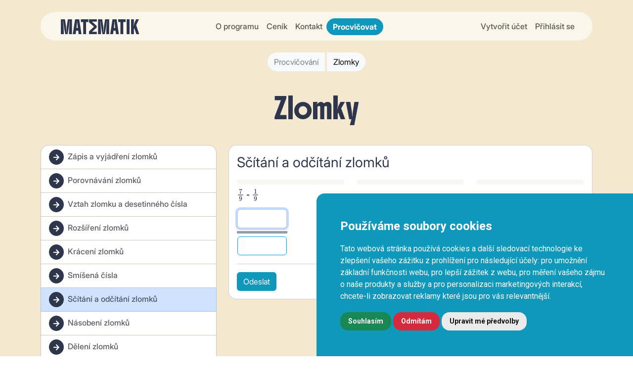

--- FILE ---
content_type: text/html; charset=UTF-8
request_url: https://matematik.cz/attempts/ajax-add/1114764
body_size: 6429
content:
<!DOCTYPE html>
<html lang="cs">
    <head>
        <meta charset="utf-8">        <meta name="viewport" content="width=device-width, initial-scale=1">
        <title>Matematik - Procvičování matematiky online</title>
        <link rel="icon" type="image/png" href="/favicon-96x96.png" sizes="96x96" />
        <link rel="icon" type="image/svg+xml" href="/favicon.svg" />
        <link rel="shortcut icon" href="/favicon.ico" />
        <link rel="apple-touch-icon" sizes="180x180" href="/apple-touch-icon.png" />
        <meta name="apple-mobile-web-app-title" content="Matematik" />
        <link rel="manifest" href="/site.webmanifest" />

        <link href="https://cdn.jsdelivr.net/npm/bootstrap@5.3.6/dist/css/bootstrap.min.css" rel="stylesheet" integrity="sha384-4Q6Gf2aSP4eDXB8Miphtr37CMZZQ5oXLH2yaXMJ2w8e2ZtHTl7GptT4jmndRuHDT" crossorigin="anonymous">
        <link rel="stylesheet" href="https://fonts.googleapis.com/css2?family=Roboto+Slab:wght@400;500;600;700;800;900&family=Roboto:ital,wght@0,100;0,300;0,400;0,500;0,700;1,100;1,300;1,400;1,500;1,700&display=swap">
        
	<link rel="stylesheet" href="/css/fontawesome.min.css">
	<link rel="stylesheet" href="/css/social-icons.min.css">
	<link rel="stylesheet" href="/css/custom.min.css">
	<link rel="stylesheet" href="/css/theme.css?v=2025-11-14">
	<link rel="stylesheet" href="/css/../assets/calculator/css/creative.min.css">
	<link rel="stylesheet" href="/css/../assets/lightbox/css/lightbox.min.css">
        <style>
            .navbar-light .navbar-toggler-icon {
                background-image: url("data:image/svg+xml,%3csvg xmlns='http://www.w3.org/2000/svg' width='30' height='30' viewBox='0 0 30 30'%3e%3cpath stroke='%23009FE3' stroke-linecap='round' stroke-miterlimit='10' stroke-width='2' d='M4 7h22M4 15h22M4 23h22'/%3e%3c/svg%3e");
            }
        </style>
                <style>
    input:invalid {
        border-color: #ccc !important;
    }
    input:valid {
        border-color: #009fe3 !important;
    }
</style>
<style>
    .ajax-form #answer_ifr{
        height: 50px !important;
    }
</style>
        <!-- Google Tag Manager -->
        <script type="text/plain" data-cookie-consent="tracking" async src="https://www.googletagmanager.com/gtag/js?id=G-T8G1CQXC7H"></script>
        <script type="text/plain" data-cookie-consent="tracking">
            window.dataLayer = window.dataLayer || [];
            function gtag() {
            dataLayer.push(arguments);
            }
            gtag('js', new Date());

            gtag('config', 'G-T8G1CQXC7H');
        </script>
        <!-- end of Google Tag Manager-->
    </head>
    <body >
                    <header class="bg-light">
                <!-- Navigation -->
<div class="container">
    <div class="row justify-content-center">
        <div class="col-12 col-lg-12">
            <nav id="mainNavbar" class="navbar sticky-top navbar-expand-lg navbar-light rounded-pill mt-lg-4 mb-4 px-3 px-lg-1">

                <a href="/" class="navbar-brand"><img src="/img/2025/logo.svg" alt="Matematik.cz" title="Matematik.cz"></a>                <button class="navbar-toggler" type="button" data-bs-toggle="collapse" data-bs-target="#navbarContent" aria-controls="navbarContent" aria-expanded="false" aria-label="Toggle navigation">
                    <span class="navbar-toggler-icon"></span>
                </button>
                <div class="collapse navbar-collapse" id="navbarContent">
                    <ul class="navbar-nav mx-auto text-md-center">
                                                    <li class="nav-item">
                                <a href="/informace/o-programu-2025" class="nav-link ">O programu</a>                            </li>
                            <li class="nav-item">
                                <a href="/informace/cenik" class="nav-link ">Ceník</a>                            </li>
                                                <li class="nav-item">
                            <a href="#footer" class="nav-link">Kontakt</a>                        </li>
                        <li class="nav-item pe-lg-1">
                            <a href="/tema" class="btn btn-primary rounded-pill mx-auto fw-bold py-1 mt-1">Procvičovat</a>                        </li>
                                            </ul>
                    <ul class="navbar-nav ms-auto text-md-center me-lg-4">
                                                    <li class="nav-item">
                                <a href="/register" class="nav-link">Vytvořit účet</a>                            </li>
                            <li class="nav-item">
                                <a href="/login" class="nav-link">Přihlásit se</a>                            </li>
                                                </ul>
                </div>

            </nav>
        </div>
    </div>
</div>

            </header>
                    <section class="pb-5 bg-light">
    <div class="container">
        <div class="row">
            <div class="col text-center">
                <nav class="btn-group mb-5"  role="group" aria-label="nav">
                    <a href="/tema#aritmetika" class="btn btn-light rounded-start-pill me-1"><span class="opacity-50">Procvičování</span></a>                    <!--<span class="btn btn-light rounded-end-pill'">Příklady podle tříd</span>-->
                    <a href="#" class="btn btn-light rounded-end-pill">Zlomky</a>                </nav>
            </div>
        </div>
        <div class="row">
            <div class="col"><h1 class="mb-5 text-center">Zlomky</h1></div>
        </div>
        <div class="row">
            <div class="col-lg-4">
                                    <div class="mb-4">
                                                <div class="list-group rounded-4">
                            <a href="/tema#dropdown-zapis-a-vyjadreni-zlomku" class="list-group-item list-group-item-action"><span class="btn btn-secondary btn-sm rounded-circle me-2"><i class="fas fa-arrow-right"></i></span>Zápis a vyjádření zlomků</a><a href="/tema#dropdown-porovnavani-zlomku" class="list-group-item list-group-item-action"><span class="btn btn-secondary btn-sm rounded-circle me-2"><i class="fas fa-arrow-right"></i></span>Porovnávání zlomků</a><a href="/tema#dropdown-vztah-zlomku-a-desetinneho-cisla" class="list-group-item list-group-item-action"><span class="btn btn-secondary btn-sm rounded-circle me-2"><i class="fas fa-arrow-right"></i></span>Vztah zlomku a desetinného čísla</a><a href="/tema#dropdown-rozsireni-zlomku" class="list-group-item list-group-item-action"><span class="btn btn-secondary btn-sm rounded-circle me-2"><i class="fas fa-arrow-right"></i></span>Rozšíření zlomků</a><a href="/tema#dropdown-kraceni-zlomku" class="list-group-item list-group-item-action"><span class="btn btn-secondary btn-sm rounded-circle me-2"><i class="fas fa-arrow-right"></i></span>Krácení zlomků</a><a href="/tema#dropdown-smisena-cisla" class="list-group-item list-group-item-action"><span class="btn btn-secondary btn-sm rounded-circle me-2"><i class="fas fa-arrow-right"></i></span>Smíšená čísla</a><a href="/tema#dropdown-scitani-a-odcitani-zlomku" class="list-group-item list-group-item-action list-group-item-primary"><span class="btn btn-secondary btn-sm rounded-circle me-2"><i class="fas fa-arrow-right"></i></span>Sčítání a odčítání zlomků</a><a href="/tema#dropdown-nasobeni-zlomku" class="list-group-item list-group-item-action"><span class="btn btn-secondary btn-sm rounded-circle me-2"><i class="fas fa-arrow-right"></i></span>Násobení zlomků</a><a href="/tema#dropdown-deleni-zlomku" class="list-group-item list-group-item-action"><span class="btn btn-secondary btn-sm rounded-circle me-2"><i class="fas fa-arrow-right"></i></span>Dělení zlomků</a><a href="/tema#dropdown-zlomky-souhrnne-pocitani" class="list-group-item list-group-item-action"><span class="btn btn-secondary btn-sm rounded-circle me-2"><i class="fas fa-arrow-right"></i></span>Zlomky - souhrnné počítání</a>                        </div>
                    </div>
                            </div>
            <div class="col-lg-8">
                <div class="card mb-4">
                    <div class="card-body">
                        <h3 class="mb-3 font-body">Sčítání a odčítání zlomků</h3>
                                                <div class="row">
                            <div class="col">
                                <div  id="output1" class="exercises form content ajax-form">
                                    <div class="row">
    <div class="col">
        <div class="progress w-100" style="height: 10px;">
                            <div class="progress-bar progress-bar-striped progress-bar-animated bg-secondary h-100" role="progressbar" style="width:0%;" aria-valuenow="0" aria-valuemin="0" aria-valuemax="12"></div>
            
        </div>
    </div>
    <div class="col">
        <div class="progress" style="height: 10px;">
                            <div class="progress-bar progress-bar-striped progress-bar-animated bg-success h-100" role="progressbar" style="width:0%;" aria-valuenow="0" aria-valuemin="12" aria-valuemax="36"></div>
            
        </div>
    </div>
    <div class="col">
        <div class="progress" style="height: 10px;">
                            <div class="progress-bar progress-bar-striped progress-bar-animated bg-secondary h-100" role="progressbar" style="width:0%;" aria-valuenow="0" aria-valuemin="36" aria-valuemax="60"></div>
            
        </div>
    </div>
</div>        <form method="post" accept-charset="utf-8" id="attemptForm" action="/attempts/ajax-add/1114764?assess=1"><div style="display:none;"><input class="form-control" type="hidden" name="_csrfToken" value="wXes5igekN5LTf+Mv+qxq+8wx0eGZt5leKV5Hxao5G7Ctvc+YxGnY1iIP6Rm5tfRebmoLX/AW/TBwGjIJ2zM8mwYoHPHPsS+jATyJuRRu1FMkEorLpjSC/uHwAZRIZEFYOkIwgXR5uUbj5pMSaE/xA=="/></div>        <fieldset>
            <input class="form-control" type="hidden" name="exercise_id" id="exercise-id" value="1114764"/><input class="form-control" type="hidden" name="problem_id" id="problem-id" value="8060"/><input class="form-control" type="hidden" name="correction" id="correction" value="0"/><div class="my-2 bold" style="font-weight:bold;">
    <p>\(7\over9\) - <span style="font-size: 1rem;">\(1\over9\)</span></p>
</div>

<div id="correction-hint" class="alert alert-warning d-none">
    Chyba - zkus zadat jiný výsledek a klikni na opravit.
    </div>
<div id="explanation" class="d-none">
    </div>
                <table>
                    <tbody>
                        <tr>
                                                        <td>
                                <input class="form-control" type="text" name="answer_numerator" pattern="(-?[0-9]*,?[0-9]*)" oninvalid="setCustomValidity(&quot;Povolené znaky: minus před číslem, číslice a desetinná čárka.&quot;)" oninput="setCustomValidity(&quot;&quot;)" autofocus="autofocus" autocomplete="off" style="display: inline-block; width: 100px;" div="false" required="required" id="answer-numerator"/>                            </td>
                                                        <td id="fractions-check" class="fractions-check" rowspan="3"></td>
                        </tr>
                        <tr>
                            <td class="px-0">
                                <hr class="border-secondary my-1 border-5 opacity-50">
                            </td>
                        </tr>
                        <tr>
                            <td>
                                <input class="form-control" type="text" name="answer_denominator" pattern="(-?[0-9 ]*[,+.]?[0-9 ]*)" oninvalid="setCustomValidity(&quot;Povolené znaky: minus před číslem, číslice a desetinná čárka.&quot;)" oninput="setCustomValidity(&quot;&quot;)" autocomplete="off" style="display: inline-block; width: 100px;" id="answer-denominator"/>                            </td>
                        </tr>
                    </tbody>
                </table>

                <input class="form-control" type="hidden" name="answer" step="0.0001" id="answer"/>        <div class="alert alert-success border-success my-1 explanation-result d-none px-2 py-1" style="width: 100px">
            \(6\over9\)        </div>
        
<div class="d-none explanation">
    </div>

        </fieldset>
        <hr>
        <button style="z-index: 1000;" id="submit" type="submit" class="btn btn-primary">Odeslat</button>
        </form>

        

<div class="d-inline-block float-end">
    
            <a href="#" style="margin-top: 0rem;" id="next" onclick="nextAttempt(1114764, 0, 'ajax-add')" data-attempt="next" data-id="1114764" data-expert="0" class="btn btn-success ms-2 d-none">Pokračovat</a>
                        <div id="endButtons" class="d-inline-block float-end " role="group" style="margin-top: -38px;">
            <form name="post_6970b5710b564605521790" method="post" style="display:none;" action="/exercises/finish/1114764"><input class="form-control" type="hidden" name="_method" value="POST"/><input class="form-control" type="hidden" name="_csrfToken" value="wXes5igekN5LTf+Mv+qxq+8wx0eGZt5leKV5Hxao5G7Ctvc+YxGnY1iIP6Rm5tfRebmoLX/AW/TBwGjIJ2zM8mwYoHPHPsS+jATyJuRRu1FMkEorLpjSC/uHwAZRIZEFYOkIwgXR5uUbj5pMSaE/xA=="/></form><a href="#" class="btn btn-warning ms-2" id="interrupt" data-confirm-message="Opravdu?" onclick="if (confirm(this.dataset.confirmMessage)) { document.post_6970b5710b564605521790.requestSubmit(); } event.returnValue = false; return false;">Ukončit cvičení</a>    </div>
</div>

                                </div>
                            </div>
                        </div>
                    </div>
                </div>
            </div>
        </div>
    </div>
</section>
        
<!-- Footer -->
<!--<footer class=" pt-5" >-->
<footer id="footer" class=" pt-5  bg-light" >

        <div class=" container ">
        <div class="row justify-content-center">

            <div class="col-12 col-lg-12">
                <!-- Counter -->
<div class="row text-center">
    <div class="col-lg-3 mb-4">
        <p class="counterUp h1">14761</p>
        <p class="text-uppercase">příkladů</p>
    </div>
    <div class="col-lg-3 mb-4">
        <p class="counterUp h1">31672</p>
        <p class="text-uppercase">žáků</p>
    </div>
    <div class="col-lg-3 mb-4">
        <p class="counterUp h1">2390</p>
        <p class="text-uppercase">tříd</p>
    </div>
    <div class="col-lg-3 mb-4">
        <p class="counterUp h1">1966</p>
        <p class="text-uppercase">učitelů</p>
    </div>
</div>
                <div class="card bg-secondary rounded-5 p-4">
                    <div class="card-body">

                        <div class="row">
                            <div class="col-12 col-lg-6 d-flex flex-column justify-content-between mb-2">
                                <a href="/"><img src="/img/2025/logo.svg" alt="Matematik.cz" title="Matematik.cz" class="text-light mb-3"></a>                                <span class="text-primary fw-bold fs-4">šetří čas učitelům <br>pomáhá žákům</span>
                            </div>
                            <div class="col-12 col-lg-6 text-white">
                                <h4 class="text-light mb-4">Info</h4>
                                <div class="row">
                                    <div class="col-12 col-lg-6 mb-2">
                                        <h5 class="mb-3">Kontakt</h5>
                                        <p class="mb-0"><strong>Matematik.cz</strong></p>
                                        <p class="mb-0">Mgr. Jiří Tuza</p>
                                        <p class="mb-0"><a href="tel:+420734678176" class="text-white">+420 734 678 176</a></p>
                                        <p class="mb-0"><a href="mailto:jirituza@gmail.com" class="text-white">jirituza@gmail.com</a></p>
                                        <p class="mb-0">Na Nivách 1678, 742 58 Příbor</p>
                                        <p class="mb-0">IČ: 04637569</p>
                                    </div>
                                    <div class="col-12 col-lg-6 mb-2 ">
                                        <h5 class="mb-3">Obchodní údaje</h5>
                                        <ul class="list-unstyled">
                                                                                            <li>
                                                    <a href="/informace/podminky-uziti" class="text-white">Podmínky užití</a>                                                </li>                                                <li>
                                                    <a href="/informace/vseobecne-obchodni-podminky" class="text-white">Všeobecné obchodní podmínky</a>                                                </li>                                                <li>
                                                    <a href="/informace/zasady-zpracovani-osobnich-udaju" class="text-white">Zpracování osobních údajů</a>                                                </li>                                        </ul>
                                    </div>
                                </div>

                            </div>

                        </div>
                    </div>
                </div>
            </div>
        </div>
        <div class="row pt-2 pb-4 justify-content-center" >
            <div class="col-lg-10 d-flex justify-content-around ">
                <small>© 2025 Matematik.cz</small>
                <small>Created by <a href="https://tvorime-weby.cz" target="_blank" class="text-secondary">tvorime-weby.cz</a></small>

            </div>
        </div>
    </div>
</footer><!--<div class="scrolling">
    <a href="#pageTop" class="fixedBottom btn btn-primary" id="bugReportBtn" title="Nahlásit chybu"></a>
</div>-->

<!-- Button trigger modal -->
<button type="button" class="btn btn-secondary fixedBottom"  id="bugReportBtn" data-bs-toggle="modal" data-bs-target="#bugReportModal" title="Nahlásit chybu">
    <i class="fa fa-exclamation" aria-hidden="true"></i>
</button>

<!-- Modal -->
<div class="modal fade" id="bugReportModal" tabindex="-1" aria-labelledby="bugReportModalLabel" aria-hidden="true">
    <div class="modal-dialog">
        <div class="modal-content">
            <form method="post" accept-charset="utf-8" action="/pages/question"><div style="display:none;"><input class="form-control" type="hidden" name="_csrfToken" value="wXes5igekN5LTf+Mv+qxq+8wx0eGZt5leKV5Hxao5G7Ctvc+YxGnY1iIP6Rm5tfRebmoLX/AW/TBwGjIJ2zM8mwYoHPHPsS+jATyJuRRu1FMkEorLpjSC/uHwAZRIZEFYOkIwgXR5uUbj5pMSaE/xA=="/></div>            <div class="modal-header">
                <h5 class="modal-title" id="bugReportModalLabel">Našli jste chybu?</h5>
                <button type="button" class="btn-close" data-bs-dismiss="modal" aria-label="Close">

                </button>
            </div>
            <div class="modal-body">
                <p>Pomožte nám zlepšovat naši aplikaci. Našli jste chybu? Napište nám, co se stalo. Za Vaši zpětnou vazbu děkujeme.</p>
                <input class="form-control" type="text" name="name" placeholder="Vaše jméno" style="margin-bottom: 15px;" aria-label="Vaše jméno"/><input class="form-control" type="email" name="email" placeholder="Vaše e-mailová adresa" style="margin-bottom: 15px;" aria-label="Vaše e-mailová adresa"/><input class="form-control" type="hidden" name="url" style="margin-bottom: 15px;" value="https://matematik.cz/attempts/ajax-add/1114764"/><textarea class="form-control" name="text" placeholder="Popis události" style="margin-bottom: 15px;" aria-label="Popis události" rows="5"></textarea><input class="form-control" type="text" name="state" placeholder="Kontrola: napište číslem, kolik je 5 + 7" aria-label="Kontrola: napište číslem, kolik je 5 + 7"/><input class="form-control" type="hidden" name="problem_url" style="margin-top: 15px;" value="https://matematik.cz/admin/problems/edit/8060"/>            </div>
            <div class="modal-footer">
                <button type="button" class="btn btn-secondary" data-bs-dismiss="modal">Zrušit</button>
                <input class="btn btn-primary" type="submit" value="Odeslat"/>            </div>
            </form>        </div>
    </div>
</div>        <script src="https://code.jquery.com/jquery-3.7.1.min.js" integrity="sha256-/JqT3SQfawRcv/BIHPThkBvs0OEvtFFmqPF/lYI/Cxo=" crossorigin="anonymous"></script>

        <script src="https://cdn.jsdelivr.net/npm/bootstrap@5.3.6/dist/js/bootstrap.bundle.min.js" integrity="sha384-j1CDi7MgGQ12Z7Qab0qlWQ/Qqz24Gc6BM0thvEMVjHnfYGF0rmFCozFSxQBxwHKO" crossorigin="anonymous"></script>

                <!--<script src="https://cdn.jsdelivr.net/npm/mathjax@3/es5/tex-svg.js"></script>-->
        
	<script src="/js/fontawesome.min.js"></script>
	<script src="/js/jquery.waypoints.min.js"></script>
	<script src="/js/counterUp.min.js"></script>
	<script src="/js/velocity.min.js"></script>
	<script src="/js/mathjax.js"></script>
	<script src="/js/../assets/calculator/js/calculate.min.js?v=2020-11-16"></script>
	<script src="/js/misc.js?v=2025-04-30"></script>
        <script>
            $(document).ready(function () {
                $('#searchBtn').on('click', function (e) {
                    $('#searchBar').slideToggle(180, function () {
                        $("#searchBar input[type=text]").filter(':visible').first().focus();
                    });
                });
                $('.carousel').on('slide.bs.carousel', function (e) {
                    var nextH = $(e.relatedTarget).height();
                    $(this).find('.active.carousel-item').parent().animate({
                        height: nextH
                    }, 1000);
                });
                var counterUp = window.counterUp["default"];
                var counters = $(".counterUp");
                counters.each(function (e, counter) {
                    var waypoint = new Waypoint({
                        element: $(this),
                        handler: function () {
                            counterUp(counter, {
                                duration: 1500,
                                delay: 16
                            });
                            this.destroy();
                        },
                        offset: 'bottom-in-view'
                    });
                });
            });
        </script>
        <script>
    $('.explanation-result').each(function () {
        $(this).html(base64EncodeUnicode($(this).html()));
    });
//    console.log(document.cookie);
</script>
<!--<script src="https://cdn.tiny.cloud/1/02jus0j12yjag92o2nwcewboqga1sfim2cudey1t8akndgz5/tinymce/5/tinymce.min.js" referrerpolicy="origin"></script>-->

	<script src="/js/tinymce/tinymce.min.js"></script>
	<script src="/js/ajax_form.min.js"></script>
        <!-- Cookie Consent by TermsFeed https://www.TermsFeed.com -->
        <script type="text/javascript" src="https://www.termsfeed.com/public/cookie-consent/4.2.0/cookie-consent.js" charset="UTF-8"></script>
        <script type="text/javascript" charset="UTF-8">
            document.addEventListener('DOMContentLoaded', function () {
                cookieconsent.run({"notice_banner_type": "simple", "consent_type": "express", "palette": "dark", "language": "cs", "page_load_consent_levels": ["strictly-necessary"], "notice_banner_reject_button_hide": false, "preferences_center_close_button_hide": false, "page_refresh_confirmation_buttons": false, "website_name": "Matematik.cz"});
            });
        </script>


        <noscript>Free cookie consent management tool by <a href="https://www.termsfeed.com/">TermsFeed Generator</a></noscript>
        <!-- End Cookie Consent by TermsFeed https://www.TermsFeed.com -->

        <!-- Below is the link that users can use to open Preferences Center to change their preferences. Do not modify the ID parameter. Place it where appropriate, style it as needed. -->

        <a href="#" id="open_preferences_center">Aktualizovat zásady cookie</a>

        
	<script src="/js/../assets/lightbox/js/lightbox.min.js"></script>
    </body>
</html>


--- FILE ---
content_type: text/css
request_url: https://matematik.cz/css/social-icons.min.css
body_size: 562
content:
.social-buttons{display:flex;flex-wrap:wrap;justify-content:center;margin-top:-10px}.social-buttons__button{margin:10px 5px 0}.social-button{position:relative;display:flex;justify-content:center;align-items:center;outline:0;width:50px;height:50px;text-decoration:none}.social-button__inner{position:relative;display:flex;align-items:center;justify-content:center;width:calc(100% - 2px);height:calc(100% - 2px);border-radius:100%;background:#fff;text-align:center}.social-button i,.social-button svg{position:relative;z-index:1;transition:.3s}.social-button i{font-size:20px}.social-button svg{height:40%;width:40%}.social-button::after{content:"";position:absolute;top:0;left:50%;display:block;width:0;height:0;border-radius:100%;transition:.3s}.social-button:focus,.social-button:hover{color:#fff}.social-button:focus::after,.social-button:hover::after{width:100%;height:100%;margin-left:-50%}.social-button--mail{color:#0072c6}.social-button--mail::after{background:#0072c6}.social-button--facebook{color:#3b5999}.social-button--facebook::after{background:#3b5999}.social-button--linkedin{color:#0077b5}.social-button--linkedin::after{background:#0077b5}.social-button--github{color:#6e5494}.social-button--github::after{background:#6e5494}.social-button--codepen{color:#212121}.social-button--codepen::after{background:#212121}.social-button--steam{color:#7da10e}.social-button--steam::after{background:#7da10e}.social-button--snapchat{color:#eec900}.social-button--snapchat::after{background:#eec900}.social-button--twitter{color:#55acee}.social-button--twitter::after{background:#55acee}.social-button--instagram{color:#e4405f}.social-button--instagram::after{background:#e4405f}.social-button--npmjs{color:#c12127}.social-button--npmjs::after{background:#c12127}.social-button--youtube{color:#c00}.social-button--youtube::after{background:#c00}

--- FILE ---
content_type: text/css
request_url: https://matematik.cz/css/custom.min.css
body_size: 967
content:
input::-webkit-outer-spin-button,input::-webkit-inner-spin-button{-webkit-appearance:none;margin:0}input[type=number]{-moz-appearance:textfield}::-webkit-scrollbar{width:12px}::-webkit-scrollbar-track{-webkit-box-shadow:inset 0 0 6px rgba(0,0,0,0.3);border-radius:10px}::-webkit-scrollbar-thumb{border-radius:10px;-webkit-box-shadow:inset 0 0 6px rgba(0,0,0,0.5)}.mark{background-color:#009fe3;color:white;padding:0}.difficultyPane .dataTables_scrollBody{height:100px!important}.form-control.has-warning{border-color:#ffc107;padding-right:calc(1.5em+.75rem);background-image:url("data:image/svg+xml,%3csvgxmlns='http://www.w3.org/2000/svg'width='12'height='12'fill='none'stroke='%23ffc107'viewBox='001212'%3e%3ccirclecx='6'cy='6'r='4.5'/%3e%3cpathstroke-linejoin='round'd='M5.83.6h.4L66.5z'/%3e%3ccirclecx='6'cy='8.2'r='.6'fill='%23ffc107'stroke='none'/%3e%3c/svg%3e");background-repeat:no-repeat;background-position:right calc(.375em+.1875rem) center;background-size:calc(.75em+.375rem) calc(.75em+.375rem)}.form-control.has-warning:focus{border-color:#ffc107;box-shadow:0 0 0 .2rem rgba(255,193,7,.25)}.vertical-problem{font-family:SFMono-Regular,Menlo,Monaco,Consolas,monospace;font-size:1.5rem;line-height:1.2;min-width:100px;padding:0 .75rem}.transparent{color:transparent}#ladderTab.nav-tabs .nav-link{border-color:#e9ecef #e9ecef #dee2e6}#ladderTab.nav-tabs .nav-link.active,#ladderTab.nav-tabs .nav-item.show .nav-link{color:#fff;background-color:#009fe3;border-color:#009fe3}#ladderTabContent .tab-content .tab-pane table tr:first-child>td,#hallOfFame table tr:first-child>td{border-top:0}.hof-header{background-image:url('../img/hall-of-fame-bg.jpg');border-top-right-radius:.25rem;border-top-left-radius:.25rem}.fixedBottom{position:fixed;bottom:10px;right:10px;display:block;width:50px;height:50px;text-align:center;border-radius:13px;font-size:1.5rem}.fixedBottom:hover,.bugReport:focus,.bugReport:active{color:#fff}.navbar-brand img{width:233px;height:30px}.navbar-brand span{font-size:1rem}.nav-text{font-weight:bold}

--- FILE ---
content_type: text/css
request_url: https://matematik.cz/assets/calculator/css/creative.min.css
body_size: 855
content:
.calculator{background:#f0f0f0;box-shadow:2px 3px 6px #212121;font-family:'Roboto Mono',monospace;-webkit-font-smoothing:antialiased;-moz-osx-font-smoothing:grayscale;zoom:.8}.displayBox{background:#455a64;padding:0;min-height:90px;overflow:hidden}.displayText{margin:20px;background:transparent;border:0;color:#FFF;font-size:80px;font-weight:100;padding-right:20px;padding-bottom:-10px;float:right;display:inline-block;overflow:hidden}.operationSide{background:#FFF;margin-top:-14px;padding:0;padding-left:-20px;padding-top:10px;border-left:1px solid #e5e5e5}.numberPad{padding-top:14px}.btn-calc,.btn-calc:focus{background:transparent;color:#a2a2a2;font-size:25px;width:75px;height:75px;font-weight:100;border-radius:100px;outline:0;box-shadow:0 0 0 transparent;border:0}.btn-calc:hover{background:#FFF;color:#455a64}.btn-operation{background:transparent;color:#999;font-size:25px;width:100%;height:80.8px;font-weight:100;border-radius:0;outline:0;box-shadow:0 0 0 transparent}.btn-operation:focus{background:#e8e8e8;color:#444;outline:0}.btn-operation:hover{background:#e8e8e8;color:#444}.equals,.equals:focus{background:#455a64;color:#FFF}.equals:hover{background:#455a64;color:#FFF}.clear,.clear:focus{background:#455a64!important;color:#FFF;font-size:25px;width:75px;height:75px;font-weight:100;border-radius:100px;outline:0;box-shadow:0 0 0 transparent;border:transparent}.clear:hover{background:#455a64;color:#FFF}.btn-question,.btn-question:focus{z-index:100;position:absolute;top:20px;right:20px;width:40px;height:40px;border-radius:40px;background:transparent;border:2px solid #FFF;padding-top:6px;color:#FFF;font-family:sans-serif;font-size:18px;outline:0;-webkit-font-smoothing:antialiased;-moz-osx-font-smoothing:grayscale}.btn-question:hover{background:rgba(255,255,255,0.2);color:#FFF}:focus{outline:none!important}::-moz-focus-inner{border:0!important}@media only screen and (max-width:768px){.calculator{height:590px;box-shadow:2px 3px 6px #888}.displayBox{height:150px}.displayText{margin-top:80px;font-size:50px}.btn-calc,.btn-calc:focus{width:70px;height:70px;font-size:18px}.operationSide{padding:0}.btn-operation,.btn-operation:focus{width:60px;height:60px;font-size:18px}.clear,.clear:focus{width:70px;height:70px;font-size:18px}.equals,.equals:focus{width:62px;height:63px;margin-top:1px}.modal-dialog{width:100%}}@media only screen and (min-width:1440px){.btn-calc,.clear,.btn-calc:focus,.clear:focus{width:80px;height:80px}.equals,.equals:focus{width:100%;height:96px}}.hvr-radial-out:before{background:#FFF!important;border-radius:100%;transition-duration:.5s}.hvr-fade:before{background:#FFF!important;transition-duration:.5s}

--- FILE ---
content_type: application/javascript
request_url: https://matematik.cz/js/mathjax.js
body_size: 229
content:
window.MathJax = {
    options: {
        renderActions: {
            addMenu: [0, '', '']
        }
    },
};

(function () {
    var script = document.createElement('script');
    script.src = 'https://cdn.jsdelivr.net/npm/mathjax@3/es5/tex-svg.js';
    script.async = true;
    document.head.appendChild(script);
})();

--- FILE ---
content_type: image/svg+xml
request_url: https://matematik.cz/img/2025/logo.svg
body_size: 2947
content:
<svg width="180" height="34" viewBox="0 0 180 34" fill="none" xmlns="http://www.w3.org/2000/svg">
    <g clip-path="url(#clip0_358_1303)">
        <path d="M9.31887 0L11.46 13.5991C11.5912 14.4557 11.7093 15.3944 11.8121 16.413C11.9149 17.4316 12.0045 18.5412 12.0789 19.7418C12.1357 20.6561 12.1773 21.4417 12.2057 22.0986C12.2342 22.7554 12.256 23.4123 12.2757 24.0692C12.2932 24.7261 12.3216 25.5316 12.361 26.4836C12.3807 27.0562 12.3894 27.6088 12.3894 28.1414V29.7125H12.9537C12.9537 28.6651 12.9668 27.5888 12.9952 26.4836C13.0237 25.3785 13.0565 24.2556 13.0937 23.1127C13.1308 21.9121 13.1877 20.7759 13.2621 19.6974C13.3364 18.6211 13.4305 17.5603 13.5442 16.5107C13.601 15.9958 13.6579 15.4965 13.7126 15.0105C13.7694 14.5245 13.8351 14.054 13.9094 13.5969L16.0221 0H25.3431V34H18.7274V29.9722C18.7274 28.4853 18.7646 26.8432 18.839 25.0434C18.9133 23.2437 19.0183 21.4949 19.1495 19.8017C19.2807 17.9931 19.4207 16.2022 19.5716 14.4313C19.7225 12.6604 19.8909 10.9073 20.079 9.17407C20.1533 8.31747 20.2386 7.47862 20.3327 6.65975C20.407 5.84087 20.4836 5.05084 20.5579 4.28745H19.9959C19.8843 5.46805 19.7619 6.58208 19.6307 7.62953C19.4994 8.67698 19.3638 9.73553 19.2217 10.8007C19.0817 11.8682 18.9264 13.0488 18.758 14.3425C18.6071 15.4277 18.4344 16.5906 18.2375 17.8289C18.0407 19.0672 17.8373 20.2966 17.6317 21.5149C17.4261 22.7332 17.2271 23.8584 17.0412 24.8858C16.8903 25.7247 16.7416 26.5436 16.5907 27.3425C16.4223 28.1436 16.2626 28.9247 16.1117 29.6859L15.2107 34H10.1434L9.24233 29.6859C9.01706 28.543 8.80492 27.4667 8.60809 26.457C8.41126 25.4473 8.2188 24.4043 8.03072 23.328C7.84264 22.2517 7.64581 21.0378 7.44023 19.6863C7.10343 17.6291 6.80162 15.7007 6.53918 13.9009C6.27673 12.1012 6.06897 10.5145 5.92025 9.14301C5.80653 8.30416 5.70374 7.4764 5.60969 6.65753C5.51565 5.83865 5.43036 5.04863 5.356 4.28523H4.79175C4.94265 5.7521 5.10231 7.33216 5.27071 9.02761C5.43911 10.7231 5.60969 12.5228 5.77809 14.4269C5.88963 15.7983 5.99024 17.0277 6.07334 18.1129C6.15864 19.1981 6.23737 20.2833 6.31173 21.3707C6.38609 22.4558 6.4517 23.6853 6.50856 25.0567C6.58292 26.7522 6.6201 28.3899 6.6201 29.97V33.9978H0V0H9.31887Z" fill="currentColor"/>
        <path d="M27.3118 34L32.5497 0H42.0107L47.2486 34H40.6307L39.6443 26.1996H34.9138L33.9275 34H27.3096H27.3118ZM35.7033 19.9149H38.857L37.7307 9.2584C37.6935 8.82123 37.6651 8.42621 37.6454 8.07336C37.6257 7.72051 37.6082 7.34103 37.5885 6.93049C37.5689 6.52216 37.5601 6.02062 37.5601 5.43032H36.998V6.65975C36.9784 6.81287 36.9696 6.9549 36.9696 7.08805C36.9696 7.2789 36.9587 7.47419 36.9412 7.67391C36.9215 7.87364 36.9128 8.06892 36.9128 8.25977C36.9128 8.64147 36.8843 8.97435 36.8296 9.26062L35.7033 19.9171V19.9149Z" fill="currentColor"/>
        <path d="M51.1284 34V6.28471H45.9189V0H62.9536V6.28471H57.7441V33.9978H51.1262L51.1284 34Z" fill="currentColor"/>
        <path d="M64.6133 27.7641V33.9978H82.385V28.6163H71.3515L81.9913 19.0294V15.046L71.3515 5.37928H82.385V0H64.6133V6.99928L75.6993 16.6039V17.0011L64.6133 27.7663V27.7641Z" fill="currentColor"/>
        <path d="M94.6302 0L96.7713 13.5991C96.9025 14.4557 97.0206 15.3944 97.1234 16.413C97.2261 17.4316 97.3158 18.5412 97.3902 19.7418C97.447 20.6561 97.4886 21.4417 97.517 22.0986C97.5455 22.7554 97.5695 23.4123 97.587 24.0692C97.6045 24.7261 97.6329 25.5316 97.6723 26.4836C97.6898 27.0562 97.7007 27.6088 97.7007 28.1414V29.7125H98.265C98.265 28.6651 98.2781 27.5888 98.3065 26.4836C98.335 25.3785 98.3678 24.2556 98.405 23.1127C98.4421 21.9121 98.499 20.7759 98.5734 19.6974C98.6477 18.6211 98.7418 17.5603 98.8555 16.5107C98.9123 15.9958 98.9692 15.4965 99.0239 15.0105C99.0786 14.5245 99.1463 14.054 99.2207 13.5969L101.333 0H110.654V34H104.037V29.9722C104.037 28.4853 104.074 26.8432 104.148 25.0434C104.222 23.2437 104.327 21.4949 104.459 19.8017C104.59 17.9931 104.73 16.2022 104.881 14.4313C105.032 12.6604 105.2 10.9073 105.388 9.17407C105.462 8.31747 105.548 7.47862 105.642 6.65975C105.716 5.84087 105.793 5.05084 105.867 4.28745H105.303C105.191 5.46805 105.069 6.58208 104.938 7.62953C104.806 8.67698 104.671 9.73553 104.529 10.8007C104.389 11.8682 104.233 13.0488 104.065 14.3425C103.914 15.4277 103.741 16.5906 103.544 17.8289C103.348 19.0672 103.144 20.2966 102.939 21.5149C102.731 22.7332 102.534 23.8584 102.348 24.8858C102.197 25.7247 102.049 26.5436 101.898 27.3425C101.729 28.1436 101.57 28.9247 101.419 29.6859L100.518 34H95.4503L94.5492 29.6859C94.324 28.543 94.114 27.4667 93.915 26.457C93.7182 25.4473 93.5257 24.4043 93.3376 23.328C93.1496 22.2517 92.9527 21.0378 92.7471 19.6863C92.4103 17.6291 92.1085 15.7007 91.8461 13.9009C91.5836 12.1012 91.3759 10.5145 91.2272 9.14301C91.1156 8.30416 91.0107 7.4764 90.9166 6.65753C90.8226 5.83865 90.7373 5.04863 90.6629 4.28523H90.1009C90.2518 5.7521 90.4114 7.33216 90.5798 9.02761C90.7482 10.7231 90.9166 12.5228 91.0872 14.4269C91.1987 15.7983 91.2993 17.0277 91.3824 18.1129C91.4677 19.1981 91.5465 20.2833 91.6208 21.3707C91.6952 22.4581 91.7608 23.6853 91.8177 25.0567C91.892 26.7522 91.9292 28.3899 91.9292 29.97V33.9978H85.3135V0H94.6324H94.6302Z" fill="currentColor"/>
        <path d="M113.016 34L118.252 0H127.713L132.95 34H126.333L125.346 26.1996H120.616L119.629 34H113.014H113.016ZM121.405 19.9149H124.559L123.433 9.2584C123.395 8.82123 123.367 8.42621 123.35 8.07336C123.33 7.72051 123.312 7.34103 123.293 6.93049C123.273 6.52216 123.264 6.02062 123.264 5.43032H122.7V6.65975C122.68 6.81287 122.672 6.9549 122.672 7.08805C122.672 7.2789 122.663 7.47419 122.643 7.67391C122.623 7.87364 122.615 8.06892 122.615 8.25977C122.615 8.64147 122.586 8.97435 122.529 9.26062L121.403 19.9171L121.405 19.9149Z" fill="currentColor"/>
        <path d="M136.439 34V6.28471H131.229V0H148.264V6.28471H143.055V33.9978H136.439V34Z" fill="currentColor"/>
        <path d="M150.769 34V0H157.386V34H150.769Z" fill="currentColor"/>
        <path d="M167.381 0V6.22923C167.381 6.70635 167.357 7.20123 167.311 7.71608C167.263 8.23092 167.193 8.79238 167.099 9.40265C166.985 10.0129 166.874 10.6409 166.76 11.2889C166.648 11.9369 166.506 12.6138 166.338 13.3173C166.244 13.6612 166.159 14.003 166.084 14.3448C165.99 14.7065 165.896 15.0682 165.802 15.4299H166.364C166.421 15.2014 166.5 14.864 166.603 14.4158C166.705 13.9675 166.823 13.517 166.955 13.0576C167.086 12.6005 167.208 12.2099 167.32 11.8859C167.508 11.2756 167.652 10.814 167.757 10.5011C167.86 10.186 167.969 9.87755 168.081 9.57353C168.192 9.2695 168.363 8.8412 168.588 8.28862C168.702 8.00235 168.814 7.72273 168.927 7.44534C169.039 7.17016 169.153 6.9083 169.266 6.65975L172.306 0.00221918H178.922L172.586 13.3173L179.484 34.0022H172.866L168.446 20.7449L167.377 22.3449V34.0022H160.759V0H167.377H167.381Z" fill="currentColor"/>
    </g>
    <defs>
        <clipPath id="clip0_358_1303">
            <rect width="179.488" height="34" fill="white"/>
        </clipPath>
    </defs>
</svg>


--- FILE ---
content_type: application/javascript
request_url: https://matematik.cz/assets/calculator/js/calculate.min.js?v=2020-11-16
body_size: 864
content:
function initCalculator(){function d(b){"0"===a.innerHTML||!0===f&&!isNaN(a.innerHTML)?a.innerHTML=b:a.innerHTML+=b;f=!1}function e(){a.innerHTML=a.innerHTML.replace(",","");a.innerHTML=a.innerHTML.replace("\u00d7","*");a.innerHTML=a.innerHTML.replace("\u00f7","/");-1!==a.innerHTML.indexOf("/0")&&($("#display").css("font-size","70px"),$("#display").css("margin-top","124px"),$("button").prop("disabled",!1),$(".clear").attr("disabled",!1),a.innerHTML="Division by 0 is undefined!");var b=eval(a.innerHTML);
b=Number(b.toFixed(8));-1!==b.toString().indexOf(".")&&(console.log("evaluate: "+b),$(this).parents("#output1").find('.tab-pane.show.active [name="answer"]').first().val(roundNumber(b),3),$("#answer").val(roundNumber(b),3));c(b);a.innerHTML=b}function c(a){7<a.toString().length&&14>a.toString().length?($("#display").css("font-size","35px"),$("#display").css("margin-top","174px")):16<a.toString().length&&($("button").prop("disabled",!0),$(".clear").attr("disabled",!1))}var a=document.getElementById("display"),
f=!1;$("#plus_minus").click(function(){0<eval(a.innerHTML)?a.innerHTML="-"+a.innerHTML:a.innerHTML=a.innerHTML.replace("-","")});$("#clear").click(function(){a.innerHTML="0";$("#display").css("font-size","80px");$("#display").css("margin-top","110px");$("button").prop("disabled",!1)});$("#one").click(function(){c(a.innerHTML);d(1)});$("#two").click(function(){c(a.innerHTML);d(2)});$("#three").click(function(){c(a.innerHTML);d(3)});$("#four").click(function(){c(a.innerHTML);d(4)});$("#five").click(function(){c(a.innerHTML);
d(5)});$("#six").click(function(){c(a.innerHTML);d(6)});$("#seven").click(function(){c(a.innerHTML);d(7)});$("#eight").click(function(){c(a.innerHTML);d(8)});$("#nine").click(function(){c(a.innerHTML);d(9)});$("#zero").click(function(){c(a.innerHTML);d(0)});$("#decimal").click(function(){(-1===a.innerHTML.indexOf(".")||-1!==a.innerHTML.indexOf(".")&&-1!==a.innerHTML.indexOf("+")||-1!==a.innerHTML.indexOf(".")&&-1!==a.innerHTML.indexOf("-")||-1!==a.innerHTML.indexOf(".")&&-1!==a.innerHTML.indexOf("\u00d7")||
-1!==a.innerHTML.indexOf(".")&&-1!==a.innerHTML.indexOf("\u00f7"))&&d(".")});$("#add").click(function(){e();c(a.innerHTML);a.innerHTML+="+"});$("#subtract").click(function(){e();c(a.innerHTML);a.innerHTML+="-"});$("#multiply").click(function(){e();c(a.innerHTML);a.innerHTML+="\u00d7"});$("#divide").click(function(){e();c(a.innerHTML);a.innerHTML+="\u00f7"});$("#square").click(function(){var b=Number(a.innerHTML);b*=b;c(b);a.innerHTML=b;a.innerHTML=Number(b.toFixed(5))});$("#sqrt").click(function(){var b=
parseFloat(a.innerHTML);b=Math.sqrt(b);a.innerHTML=Number(b.toFixed(5))});$("#equals").click(function(){e();$(this).parents("#output1").find('.tab-pane.show.active [name="answer"]').first().val(roundNumber(parseFloat($("#display").html()),3)).focus();$("#answer").val(roundNumber(parseFloat($("#display").html()),3)).focus();f=!0})}$(document).ready(function(){initCalculator()});

--- FILE ---
content_type: application/javascript
request_url: https://matematik.cz/js/misc.js?v=2025-04-30
body_size: 3543
content:
$(document).ready(function () {
    $('.scrolling  a[href*="#"]').on('click', function (e) {
        e.preventDefault();
        e.stopPropagation();
        var target = $(this).attr('href');
        $(target).velocity('scroll', {
            duration: 800,
            offset: -110,
            easing: 'easeOutExpo',
            mobileHA: false
        });
    });
});
if (window.document.documentMode) {
    $('section.bg-light .container, section.bg-white .container').first().prepend("<div class=\"alert alert-danger\"> <div class=\"media\"> <i class=\"fas fa-exclamation-triangle align-self-center mr-3\" style=\"width: 100px; height: 100px\"></i> <div class=\"media-body\"> <p>Používáte prohlížeč Internet Explorer. Některé funkce Matematik.cz nemusí fungovat správně. Pro komfortní a bezproblémové procvičování matematiky používejte prosím některý z níže uvedených aktuálních prohlížečů:</p><ul> <li><a class=\"text-danger\" href=\"https://www.mozilla.org/cs/firefox/new/\">Firefox</a></li><li><a class=\"text-danger\" href=\"https://www.opera.com/\">Opera</a></li><li><a class=\"text-danger\" href=\"https://www.microsoft.com/cs-cz/edge\">Microsoft Edge</a></li><li><a class=\"text-danger\" href=\"https://www.google.com/intl/cs_CZ/chrome/\">Google Chrome</a></li></ul> </div></div></div>");
}




$(document).ready(function () {

//    $('button[data-attempt="next"]').click(function (e) {
////        e.preventDefault();
//
//        loadOperation($(this).data('id'));
//        $(this).html('Pokračovat');
//    });



});
//$(window).on('load', function () {
//    if ($.isNumeric($('#attemptId').html())) {
//        loadOperation($('#attemptId').html(), 'admin/');
//        $('#attemptModal').modal('show');
//    }
//
//});


function base64EncodeUnicode(str) {
    return btoa(
            encodeURIComponent(str).replace(/%([0-9A-F]{2})/g, function (match, p1) {
        return String.fromCharCode('0x' + p1);
    })
            );
}
function base64DecodeUnicode(str) {
    return decodeURIComponent(
            Array.prototype.map.call(atob(str), function (c) {
                return '%' + c.charCodeAt(0).toString(16).padStart(2, '0');
            }).join('')
            );
}
function  nextAttempt(exerciseId, expert, action) {
//    event.preventDefault();
    loadOperation(exerciseId, expert, action);
//    console.log($(this));
}
function loadOperation(id, toggleExpert, action) {


    if (window.location.hostname == 'sandbox.localhost') {
        var root = 'http://sandbox.localhost:8080/matematik/';
    } else {
        var root = window.location.protocol + '//' + window.location.hostname + '/';
    }

    if (window.location.href.indexOf('student') > -1) {
        root += 'student/';
    }

    if (window.location.href.indexOf('ucitel') > -1) {
        root += 'ucitel/';
    }

//    console.log(toggleExpert);
//    var root = 'http://' + document.domain + ':8080/obraplikace_test/';
    var ajaxUrl = root + 'attempts/' + action;
//    if (challenge == 1) {
//        ajaxUrl += 'challenge';
//    } else {
//        ajaxUrl += 'ajax-add';
//    }
    ajaxUrl += '/' + id;
    if (toggleExpert == 1) {
        ajaxUrl += '?' + 'toggleExpert';
    }
//    console.log(ajaxUrl);

    $.ajax({
        type: 'get',
        url: ajaxUrl,
        beforeSend: function (xhr) {
            xhr.setRequestHeader('Content-type', 'application/x-www-form-urlencoded');
        },
        success: function (response) {
            if (response) {
//                console.log(response);
                $('#output1').empty().html(response.content);
                $('.explanation-result').each(function () {
//                    console.log('Ahoj');
//                    console.log($(this).html());
                    $(this).html(base64EncodeUnicode($(this).html()));
//                    console.log($(this).html());
                });

                MathJax.typeset();
                $('[autofocus]').focus();
//                $('#answer').focus();
                initCalculator();
//                console.log(typeof tinymce == 'object');
                if (typeof tinymce == 'object') {
                    tinymce.remove();
                    tinymce.init({
                        selector: '[name="text_answer"]',
                        //            plugins: 'advlist autolink lists link image charmap print preview hr anchor pagebreak code',
                        toolbar_mode: 'floating',
                        height: 60,
                        width: 200,
                        entity_encoding: 'raw',
                        image_dimensions: false,
                        toolbar: false,
                        menubar: false,
                        statusbar: false,
                        forced_root_block: false,
                        auto_focus: 'answer',
                        setup: function (editor) {
                            editor.on('change', function () {
                                tinymce.triggerSave();
                            });
                            editor.on('keydown input', function (e) {

                                if (e.key === "Enter" || e.keyCode === 13) {
                                    e.preventDefault();
                                    $('#next:not(.d-none)').click();
                                    $('#submit:not(.d-none)').click();
                                }
                                if (e.key === "Backspace") {

                                    var content = tinymce.activeEditor.getContent();

                                    if (content.endsWith('</sup>')) {
                                        e.preventDefault();
                                        e.stopPropagation();
                                        e.stopImmediatePropagation();
                                        let reducedContent = content.substring(0, content.lastIndexOf('<sup>') - 1);
                                        if (reducedContent.endsWith('</sup> ')) {
                                            reducedContent += '&zwnj;';
                                        }

                                        tinymce.activeEditor.setContent(reducedContent);
                                        tinymce.activeEditor.focus();
                                        tinymce.activeEditor.selection.select(tinyMCE.activeEditor.getBody(), true);
                                        tinymce.activeEditor.selection.collapse(false);
                                    }
                                }
                            });
                        }
                    });
                    $('#deleteTextAnswer').click(function (e) {
                        e.preventDefault();
                        tinymce.activeEditor.setContent('');
                    });
                    $('#backspace').click(function (e) {
                        e.preventDefault();
                        var content = tinymce.activeEditor.getContent();

                        if (content.endsWith('</sup>')) {
                            let reducedContent = content.substring(0, content.lastIndexOf('<sup>') - 1);
                            if (reducedContent.endsWith('</sup> ')) {
                                reducedContent += '&zwnj;';
                            }

                            tinymce.activeEditor.setContent(reducedContent);
                        } else {
                            tinymce.activeEditor.setContent(content.slice(0, -1));
                        }
                        tinymce.activeEditor.focus();
                        tinymce.activeEditor.selection.select(tinyMCE.activeEditor.getBody(), true);
                        tinymce.activeEditor.selection.collapse(false);
                        //                tinymce.activeEditor.setContent('');
                    });
                    $('#exponents a').click(function (e) {
                        e.preventDefault();
                        var exp = $(this).data('exponent');
                        if (exp) {
                            tinymce.activeEditor.execCommand('mceInsertContent', false, '<sup>' + exp + '</sup> ');
                        }
                    });
                }

            }
        },
        error: function (e) {
            alert("An error occurred: " + e.responseText.message);
            console.log(e);
            $('#output1').empty().html(e.responseText);
        }
    });
//    console.log(response);
}

function roundNumber(num, scale) {
    if (!("" + num).includes("e")) {
        return +(Math.round(num + "e+" + scale) + "e-" + scale);
    } else {
        var arr = ("" + num).split("e");
        var sig = "";
        if (+arr[1] + scale > 0) {
            sig = "+";
        }
        return +(Math.round(+arr[0] + "e" + sig + (+arr[1] + scale)) + "e-" + scale);
    }
}

// prepare the form when the DOM is ready
$(document).ready(function () {
    var options = {
        target: '#output1', // target element(s) to be updated with server response
        beforeSubmit: showRequest, // pre-submit callback
        success: showResponse  // post-submit callback

                // other available options:
                //url:       url         // override for form's 'action' attribute
                //type:      type        // 'get' or 'post', override for form's 'method' attribute
                //dataType:  null        // 'xml', 'script', or 'json' (expected server response type)
                //clearForm: true        // clear all form fields after successful submit
                //resetForm: true        // reset the form after successful submit

                // $.ajax options can be used here too, for example:
                //timeout:   3000
    };
    // bind form using 'ajaxForm'
//    $('#attemptForm').ajaxForm(options);
});
// pre-submit callback
function showRequest(formData, jqForm, options) {
    // formData is an array; here we use $.param to convert it to a string to display it
    // but the form plugin does this for you automatically when it submits the data
    var queryString = $.param(formData);
    // jqForm is a jQuery object encapsulating the form element.  To access the
    // DOM element for the form do this:
    // var formElement = jqForm[0];

    alert('About to submit: \n\n' + queryString);
    // here we could return false to prevent the form from being submitted;
    // returning anything other than false will allow the form submit to continue
    return true;
}

// post-submit callback
function showResponse(responseText, statusText, xhr, $form) {
// for normal html responses, the first argument to the success callback
// is the XMLHttpRequest object's responseText property

// if the ajaxForm method was passed an Options Object with the dataType
// property set to 'xml' then the first argument to the success callback
// is the XMLHttpRequest object's responseXML property

// if the ajaxForm method was passed an Options Object with the dataType
// property set to 'json' then the first argument to the success callback
// is the json data object returned by the server
//    console.log(statusText);
//    console.log(responseText);
    alert('status: ' + statusText + '\n\nresponseText: \n' + responseText +
            '\n\nThe output div should have already been updated with the responseText.');
}

var navbar = document.getElementById('mainNavbar');
var navbarContent = document.getElementById('navbarContent');

navbarContent.addEventListener('show.bs.collapse', function () {
    navbar.classList.remove('rounded-pill');
});

navbarContent.addEventListener('hidden.bs.collapse', function () {
    navbar.classList.add('rounded-pill');
});

--- FILE ---
content_type: application/javascript
request_url: https://matematik.cz/js/ajax_form.min.js
body_size: 3104
content:
function set_cookie(name, value){document.cookie = name + '=' + value + '; Path=/;'}
function delete_cookie(name){document.cookie = name + '=; Path=/; Expires=Thu, 01 Jan 1970 00:00:01 GMT;'}
window.onload = function(){document.onkeydown = function(e){if (e.keyCode === 116){alert('Není povoleno obnovovat stránku s příkladem.'); return!1} else{return!0}}}; $("input[type=number]").on("focus", function(){$(this).on("keydown", function(event){if (event.keyCode === 38 || event.keyCode === 40){event.preventDefault()}})}); if ($('#equals').length){$('#display').change(function(){$('#answer').val(roundNumber(parseFloat($('#display').html()), 3))})}
$(document).keypress(function(event){if (event.key === "Enter"){$('#next:not(.d-none)').click()}}); $(function(){$(document).on('submit', '.ajax-form form', function(event){event.preventDefault(); var form = $(this); var formId = '#' + $(this).attr('id') + ' '; var tabId = '#problem-' + $(formId + 'input[name="problem_id"]').val() + '-tab '; $(formId + 'button[type="submit"]').prop('disabled', !0); if ($(formId + 'input[name="answer_denominator"]').length){if ($(formId + 'input[name="answer_denominator"]').val() == 0){alert('Ve jmenovateli nemůže být nula!'); $(formId + 'button[type="submit"]').prop('disabled', !1); return!1}
$(formId + '*[name="answer"]').val(roundNumber($(formId + 'input[name="answer_numerator"]').val() / $(formId + 'input[name="answer_denominator"]').val(), 3))}
if ($(formId + '[name="answer_integer"]').length){$(formId + '*[name="answer"]').val(parseFloat($(formId + '*[name="answer"]').val()) + parseFloat($(formId + '*[name="answer_integer"]').val()))}
if ($(formId + '[name="answer-reverse"]').length){var reverse = $(formId + '[name="answer-reverse"]').val().split("").reverse().join(""); $(formId + '*[name="answer"]').val(reverse)}
$.ajax({beforeSend:function(xhr){xhr.setRequestHeader('Content-type', 'application/x-www-form-urlencoded')}, type:form.attr('method'), url:form.attr('action'), data:form.serialize()}).done(function(response, textStatus, xhr){var flash = xhr.getResponseHeader("X-Flash"); var messages = JSON.parse(flash); $('.ajax-flash-messages').remove(); if (messages){var flashMessages = ''; $.each(messages, function(index, message){flashMessages += '<div class="ajax-flash-messages">'; if (message.type === 'error'){flashMessages += '<div class="alert alert-danger">' + message.message + '</div>'}
if (message.type === 'success'){flashMessages += '<div class="alert alert-success">' + message.message + '</div>'}
flashMessages += '</div>'}); $('#output1').prepend(flashMessages)}
if (response._redirect){var url = new URL(response._redirect.url); var isSpeedChallenge = url.pathname.includes('speed-challenge'); if ($(formId + '*[type="radio"]').length){var correctItem = $('input[type=radio][name=answer][data-correct=1]', formId); var checkedItem = $('input[type=radio][name=answer][data-correct=0]:checked', formId); correctItem.parent().addClass('text-success'); correctItem.parent().append('<i class="fas fa-check ml-2"></i>'); if (!(url.searchParams.get('success') == 1)){checkedItem.parent().addClass('text-danger'); checkedItem.parent().append('<i class="fas fa-times ml-2"></i>')}}
if (url.searchParams.get('correction') == 1){$(formId + '*[name="answer"]').addClass('has-warning'); $(formId + '*[name="answer-reverse"]').addClass('has-warning'); $(formId + '.fractions-check').html('<i class="fas fa-exclamation-circle text-warning m-2 mb-4"></i>'); $(formId + '.text-check').html('<i class="fas fa-exclamation-circle text-warning" style="font-size: 2rem;"></i>'); $(formId + '.tox').addClass('border-warning').append(''); $(formId + '.correction-hint').removeClass('d-none'); $(formId + '*[name="correction"]').val(1); $(formId + 'button[type="submit"]').text('Opravit'); $(formId + 'button[type="submit"]').prop('disabled', !1); if (tinymce.activeEditor !== null){tinymce.activeEditor.focus()}} else{$(formId + '*[name="answer"]').prop('disabled', !0); $(formId + 'button.btn-primary').addClass('disabled'); $(formId + 'input').attr('disabled', 'disabled'); $(formId + '.correction-icon').remove(); if (url.searchParams.get('success') == 1){$(formId + '*[name="answer"]').removeClass('has-warning').addClass('is-valid'); $(formId + '*[name="answer-reverse"]').removeClass('has-warning').addClass('is-valid'); $(formId + '.fractions-check').html('<i class="fas fa-check text-success m-2 mb-4"></i>'); $(formId + '.text-check').html('<i class="fas fa-check text-success" style="font-size: 2rem;"></i>'); $(formId + '.tox').removeClass('border-warning').addClass('border-success')} else{$(formId + '*[name="answer"]').removeClass('has-warning').addClass('is-invalid'); $(formId + '*[name="answer-reverse"]').removeClass('has-warning').addClass('is-invalid'); $(formId + '.fractions-check').html('<i class="fas fa-times text-danger m-2 mb-4"></i>'); $(formId + '.text-check').html('<i class="fas fa-times text-danger" style="font-size: 2rem;"></i>'); $(formId + '.tox').removeClass('border-warning').addClass('border-danger'); if (!isSpeedChallenge){$(formId + '.explanation-result').removeClass('d-none')}}
if (!isSpeedChallenge){$(formId + '.correction-hint').addClass('d-none'); $('#endButtons').css('margin-top', 0); if ($('#explanation-picture').length){$('#problem-picture').addClass('d-none')}
$(formId + '.calculator').addClass('d-none'); if ($(formId + '.explanation-result').length){$(formId + '.explanation-result').html(base64DecodeUnicode($(formId + '.explanation-result').html())); $(formId + '.explanation-result').removeClass('d-none')}
MathJax.typeset(); $(formId + '.explanation').removeClass('d-none'); if ($('button.btn-primary[type="submit"]:not(.disabled)').length <= 0){$('#next').removeClass('disabled d-none'); $('#submit').addClass('d-none')}} else{$(formId + '*[name="answer"]').focus(); $(formId + 'button[type="submit"]').prop('disabled', !1)}}
$(formId).data('answered', '1'); $(formId + '.btn-group:not(.exponents)').addClass('d-none'); $(tabId + ' .fa-exclamation').removeClass('fa-exclamation mr-3 text-danger').addClass('fa-check mr-2'); $(formId + 'input[name="id"]').val(url.searchParams.get('attempt')); if (!$(tabId).hasClass('completed')){$(tabId).addClass('completed').html('<i class="fas fa-check mr-2 mt-1 float-right"></i>' + $(tabId).html()); $('#progressTest').attr('aria-valuenow', parseInt($('#progressTest').attr('aria-valuenow')) + 1); if ($('#progressTest').attr('aria-valuenow') == $('#progressTest').attr('aria-valuemax')){$('#progressTest').removeClass('progress-bar-striped progress-bar-animated bg-secondary').addClass('bg-success').css('width', '100%')} else{$('#progressTest').css('width', String(parseFloat($('#progressTest').attr('aria-valuenow')) / parseFloat($('#progressTest').attr('aria-valuemax')) * 100) + '%')}}
$(tabId).nextAll('#myTab a:not(.completed)').first().click(); $(formId + 'button[type="submit"]').prop('disabled', !1); if (isSpeedChallenge){if (url.searchParams.get('success') == 1){$('#correctAnswers').text(parseInt($('#correctAnswers').text()) + 1)} else{$('#incorrectAnswers').text(parseInt($('#incorrectAnswers').text()) + 1)}
$('#next').click()}
return}
$('.ajax-form .form-container').html(response.content)}).fail(function(response){console.log(response.error); $('.ajax-form .form-container').html(response.content)})})}); tinymce.init({selector:'[name="text_answer"]', toolbar_mode:'floating', height:40, width:200, entity_encoding:'raw', image_dimensions:!1, toolbar:!1, menubar:!1, statusbar:!1, forced_root_block:!1, auto_focus:'answer', setup:function(editor){editor.on('change', function(){tinymce.triggerSave()}); editor.on('keydown input', function(e){if (e.key === "Enter" || e.keyCode === 13){e.preventDefault(); $('#next:not(.d-none)').click(); $('#submit:not(.d-none)').click()}
if (e.key === "Backspace"){var content = tinymce.activeEditor.getContent(); if (content.endsWith('</sup>')){e.preventDefault(); e.stopPropagation(); e.stopImmediatePropagation(); let reducedContent = content.substring(0, content.lastIndexOf('<sup>') - 1); if (reducedContent.endsWith('</sup> ')){reducedContent += '&zwnj;'}
tinymce.activeEditor.setContent(reducedContent); tinymce.activeEditor.focus(); tinymce.activeEditor.selection.select(tinyMCE.activeEditor.getBody(), !0); tinymce.activeEditor.selection.collapse(!1)}}})}}); $('.deleteTextAnswer').click(function(e){e.preventDefault(); tinymce.activeEditor.setContent('')}); $('.backspace').click(function(e){e.preventDefault(); if (tinymce.activeEditor !== null){var content = tinymce.activeEditor.getContent(); console.log(content.slice( - 1)); if (content.endsWith('</sup>') || content.endsWith('</sup> ') || content.endsWith('&zwnj;')){let reducedContent = content.substring(0, content.lastIndexOf('<sup>') - 1); if (reducedContent.endsWith('</sup> ')){reducedContent += '&zwnj;'}
tinymce.activeEditor.setContent(reducedContent)} else{tinymce.activeEditor.setContent(content.slice(0, - 1))}
tinymce.activeEditor.focus(); tinymce.activeEditor.selection.select(tinyMCE.activeEditor.getBody(), !0); tinymce.activeEditor.selection.collapse(!1)} else{var formId = '#' + $(this).parents('form').attr('id') + ' '; var answer = $(formId + '[name="answer"]').first(); var content = answer.val(); answer.val(content.slice(0, - 1))}}); $('.exponents a').click(function(e){e.preventDefault(); var exp = $(this).data('exponent'); if (exp){tinymce.activeEditor.execCommand('mceInsertContent', !1, '<sup>' + exp + '</sup> ')}}); $(document).ready(function(){setKeyboard(); var name = $('input:focus').attr('name'); var formId = '#' + $('input:focus').parents('form').attr('id') + ' '; $(formId + '.keyboard').data('input', name)}); $('input').focus(function(){var name = $(this).attr('name'); var formId = '#' + $(this).parents('form').attr('id') + ' '; $(formId + '.keyboard').first().data('input', name)}); function setKeyboard(){let keyboardCookie = (document.cookie.match(/^(?:.*;)?\s*sw_keyboard\s*=\s*([^;]+)(?:.*)?$/) || [, null])[1]; if (keyboardCookie === null){$('#toggleKeyboard').find('svg').first().attr("data-icon", 'eye'); $('#toggleKeyboard').find('span').first().html('Zobrazovat klávesnici')} else{$('#toggleKeyboard').find('svg').first().attr("data-icon", 'eye-slash'); $('#toggleKeyboard').find('span').first().html('Skrýt klávesnici')}}
$('#toggleKeyboard').click(function(e){e.preventDefault(); let keyboardCookie = (document.cookie.match(/^(?:.*;)?\s*sw_keyboard\s*=\s*([^;]+)(?:.*)?$/) || [, null])[1]; if (keyboardCookie === null){set_cookie('sw_keyboard', 1)} else{delete_cookie('sw_keyboard')}
setKeyboard()}); $('.keyboard a').click(function(e){e.preventDefault(); var key = $(this).data('key'); if (key){if (tinymce.activeEditor !== null){console.log(tinymce.activeEditor.execCommand('mceInsertContent', !1, key.toString())); tinymce.activeEditor.execCommand('mceInsertContent', !1, key.toString())} else{var formId = '#' + $(this).parents('form').attr('id') + ' '; var input = $(this).parents('.keyboard').first().data('input'); var answer = $(formId + '[name="' + input + '"]').first(); if (key == '-'){if (answer.val().length > 0){answer.val( - 1 * answer.val())}} else if (key == '+'){answer.val(Math.abs(answer.val()))} else{answer.val(answer.val() + key)}
answer.focus()}}})